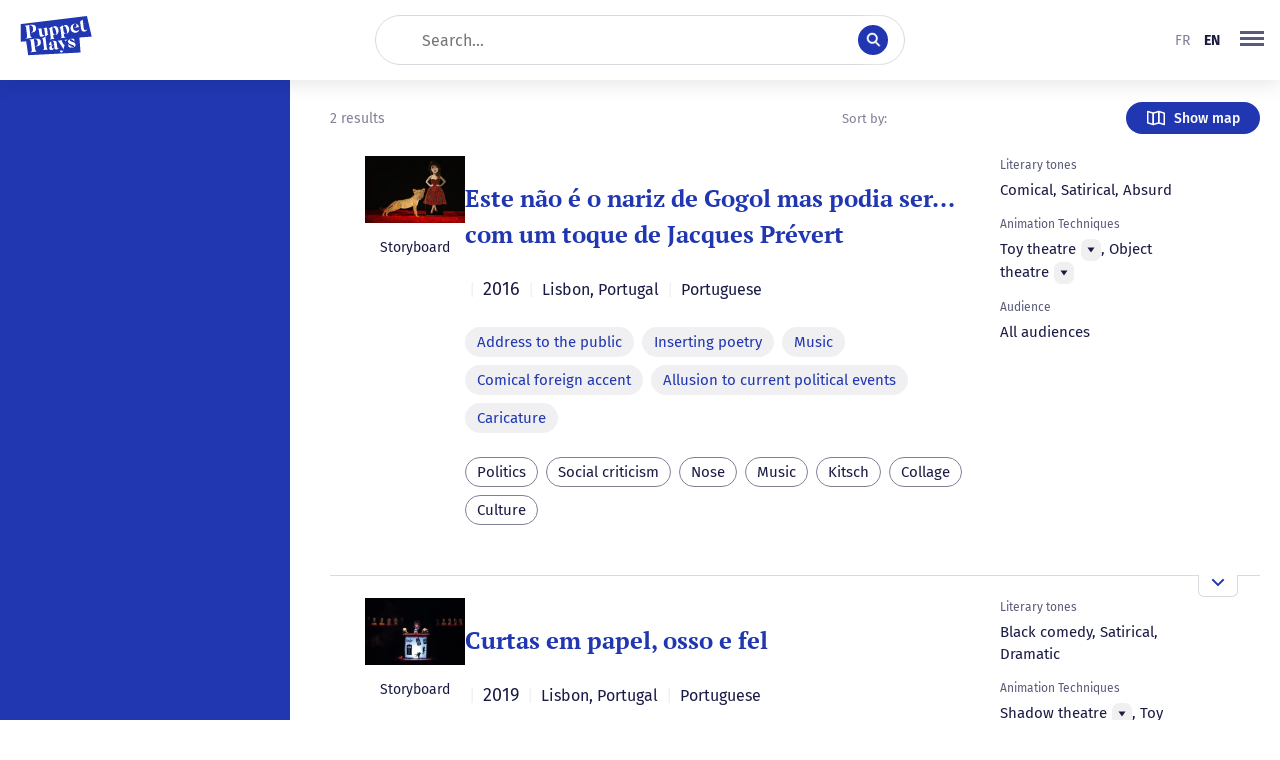

--- FILE ---
content_type: text/html; charset=utf-8
request_url: https://puppetplays.eu/en/base-de-donnees?relatedToTags=285091
body_size: 13026
content:
<!DOCTYPE html><html lang="en"><head><meta charSet="utf-8" data-next-head=""/><meta name="viewport" content="width=device-width" data-next-head=""/><meta name="viewport" content="width=device-width, initial-scale=1.0, maximum-scale=5.0"/><link rel="apple-touch-icon" sizes="180x180" href="/apple-touch-icon.png?v=0.8" data-next-head=""/><link rel="icon" type="image/png" sizes="32x32" href="/favicon-32x32.png?v=0.8" data-next-head=""/><link rel="icon" type="image/png" sizes="16x16" href="/favicon-16x16.png?v=0.8" data-next-head=""/><link rel="manifest" href="/site.webmanifest?v=0.8" data-next-head=""/><link rel="mask-icon" href="/safari-pinned-tab.svg?v=0.8" color="#2037b1" data-next-head=""/><link rel="shortcut icon" href="/favicon.ico?v=0.8" data-next-head=""/><meta name="apple-mobile-web-app-title" content="Puppetplays" data-next-head=""/><meta name="application-name" content="Puppetplays" data-next-head=""/><meta name="msapplication-TileColor" content="#2037b1" data-next-head=""/><meta name="theme-color" content="#2037b1" data-next-head=""/><title data-next-head="">Database | Puppetplays</title><meta name="description" content="Works for puppets and marionettes – List of puppet plays in Western Europe – Texts and descriptions of puppet plays – ERC project PuppetPlays" data-next-head=""/><link rel="preload" href="/_next/static/css/6a4686896f07e29e.css" as="style"/><link rel="preload" href="/_next/static/css/07bf4f83c5b736df.css" as="style"/><link rel="stylesheet" href="/_next/static/css/6a4686896f07e29e.css" data-n-g=""/><link rel="stylesheet" href="/_next/static/css/07bf4f83c5b736df.css" data-n-p=""/><noscript data-n-css=""></noscript><script defer="" noModule="" src="/_next/static/chunks/polyfills-42372ed130431b0a.js"></script><script src="/_next/static/chunks/webpack-9cbd8efcc1a9b875.js" defer=""></script><script src="/_next/static/chunks/framework-1548034a53843b9f.js" defer=""></script><script src="/_next/static/chunks/main-86468849f8ffcb88.js" defer=""></script><script src="/_next/static/chunks/pages/_app-21e63025a58f6107.js" defer=""></script><script src="/_next/static/chunks/4460-8842fe7187657bc5.js" defer=""></script><script src="/_next/static/chunks/7774-67b10217bc0053d3.js" defer=""></script><script src="/_next/static/chunks/5025-93b97302c1303fcc.js" defer=""></script><script src="/_next/static/chunks/9195-9d8c552525ee6ca4.js" defer=""></script><script src="/_next/static/chunks/6520-a176d9e332ec1296.js" defer=""></script><script src="/_next/static/chunks/8820-0023f2d9d6133838.js" defer=""></script><script src="/_next/static/chunks/pages/base-de-donnees-72eb234c97efa9d2.js" defer=""></script><script src="/_next/static/jEQSQxkH4_bGD9fExqyLA/_buildManifest.js" defer=""></script><script src="/_next/static/jEQSQxkH4_bGD9fExqyLA/_ssgManifest.js" defer=""></script></head><body><link rel="preload" as="image" href="/icon-map.svg"/><link rel="preload" as="image" href="https://admin.puppetplays.eu/static/images/works/_200xAUTO_crop_center-center_none/gogol.jpg"/><link rel="preload" as="image" href="https://admin.puppetplays.eu/static/images/works/_200xAUTO_crop_center-center_none/curtas_foto.jpg"/><div id="__next"><div class="layout_container__RYcjt"><div class="layout_header__eMUjr"><header class="header_container__Yn4Db"><h1 class="header_logo__MXBZo"><a title="Back to home" href="/en"><svg fill="none" xmlns="http://www.w3.org/2000/svg" viewBox="0 0 71 40"><title>Puppetplays</title><path fill-rule="evenodd" clip-rule="evenodd" d="M66 0l4.7 20.6-12.1.9 1.1 15-51.6 2.7-2-13.9-5.3.4V8.1L66 0zm-4.2 3.6l-2.5 1.7.2 2.3-.8.1.2.1h.7l.5 4.4c.3 2.6 1.5 3.7 3.8 3.4 1.7-.2 2.4-1.5 2.4-3.2-.2 1-.7 1.7-1.5 1.8-1.2.1-1.7-.6-2-2.3l-.5-4.5 1.7-.2.2-.2-2 .3c0-1.3-.2-2.4-.3-3.6v-.1zm-30 8.6l-.1-1.7L28 13c.7-.3 1.2 0 1.4 1l.9 7.5c.2 1.4-.8 1.8-1.2 2l5.8-.8a2 2 0 01-1.2-.2c-.3-.2-.6-.6-.7-1.3l-.3-2.4c.8.2 1.6.3 2.3.2 1 0 1.7-.6 2.3-1.6.6-1 .9-2.1.7-3.3a5.2 5.2 0 00-1.3-3 3 3 0 00-2.6-1c-1.5.3-2.1 2-2.1 2 .2-.2.8-.9 1.5-.6.9.3 1.3 1.2 1.8 3.2.8 2.4.8 3.8 0 4.1-.6.3-1.3 0-1.9-.6-.6-.7-1-1.7-1.1-3l-.4-3.1zM5.2 22.6l.8-.3c.6-.3 1.2-1 1-2.4l-1-8.5c-.2-1.8-2-1.6-2.2-1.6h.6a159.4 159.4 0 005.3-.9c2.5-.3 4-.3 5.2.7.6.6 1 1.5 1 2.7.1 1.1-.1 2-.7 2.7-.5.5-1 .9-1.7 1.1-.7.3-1.7.5-3.2.5 1.1-.3 1.9-.8 2.2-1.3l.4-1v-2C12.5 10 11.2 9 9.6 9.3H9l1.2 10.3c.2.9.6 1.5 1 1.8l.7.3h.8l-7.6 1zm13 7.4c.6-.3 1.2-.7 1.7-1.2.5-.6.8-1.5.7-2.7 0-1.2-.4-2-1-2.6-1.2-1-2.7-1-5.3-.7l-2.8.4-2.5.4h-.6c.3 0 2-.1 2.2 1.6l1 8.5c.2 1.4-.4 2.1-1 2.5l-.7.2 7.6-1h-.9a2 2 0 01-.7-.3c-.4-.3-.8-.9-.9-1.8l-1.3-10.2h.7c1.6-.3 2.8.7 3.1 3.1.1.8.2 1.3 0 2 0 .4-.2.7-.4 1-.3.5-1 1-2.1 1.3 1.4 0 2.4-.3 3.1-.5zm1.2-10.6c0 .3.2.6.3.8.3.3.8.6 1.4.6.8 0 1.6-.3 2.2-.9.7-.5 1.1-1.1 1.4-1.7-.3.5-.7.8-1.3.9-.5 0-1 0-1.2-.3-.2-.2-.2-.5-.3-1l-.1-.3-.1-1-.2-1.2-.1-1-.3-2-4.2.6c.2 0 .6 0 1 .2s.7.8.8 1.5l.3 2.7v.2l.2 1v.1c0 .2 0 .5.2.8zM22 34.2H22h.1l6.4-.8h.1-.7a2 2 0 01-.6-.2c-.4-.2-.8-.8-.9-1.5L25 20.5l3.3-2.3h-.5c-.3 0-.4-.3-.5-.6l-.7-6-4.1.6h-.1c.5 0 1.5 0 1.7 1.5l.7 5.6.2 1.2-3.6 2.5c.2 0 1-.4 1.3 1.2l1 7.8c0 1.2-.5 1.8-1 2a2 2 0 01-.7.2zm12-2c.2 1 1.1 1.4 2.2 1.3 1.3-.2 2-1 2.1-2.5v.3c-.1.3-.4.8-.8.9-.5 0-.7-.5-.8-1.3l-.5-4c-.2-2.4-3.1-2.4-4.6-1.9-.8.2-1.7.7-2.4 1.7-.4.5-.5 1-.5 1.6 0 1 .8 1.3 1.4 1.2.7-.1 1.3-.6 1.2-1.4l-.2-.4-.4-.9c0-1.4.2-1.5.8-1.7 1.2-.3 1.7.5 2 2.3v1c-1.6.7-2.8 1.2-3.2 1.5-1.1.6-1.6 1.4-1.5 2.3 0 .5.3 1 .7 1.4.4.4 1 .6 1.8.5.8-.1 1.6-.8 2-1.2 0-.3.3-.6.5-1l.1-.1c-.5.6-1 .8-1.7.6-.5-.1-.8-.6-.9-1.3 0-.6 0-1 .4-1.4a6 6 0 011.9-1.1l.4 3.7zm11-6.5c0-.4.3-.8.5-1 .4-.6 1-1 1.6-1.2l-4 .5c.6 0 1 .1 1.4.4.3.3.5.7.4 1.2v.2l-1 3v.1l-.2.2-.4-.3-1.8-2.9c-1-1.4.8-1.8.8-1.8l-5.9.7h.4c.4 0 1.2.5 1.7 1.4l4.3 6.8-.3 1c-.2.7-.5 1-1 1l-.4-.4-.6-.3c-.6 0-1 .4-1 .9 0 .6.4 1.3 1 1.3.5 0 .9-.1 1.2-.4.3-.2.6-.7.8-1.5l.4-1.5 2-7.4zm-1.8-8.1c.9.2 1.6.3 2.3.2 1 0 1.8-.6 2.4-1.6.6-1 .8-2.1.6-3.3a5.2 5.2 0 00-1.3-3 3 3 0 00-2.5-1c-1.6.3-2.2 2-2.2 2 .3-.2.8-.8 1.6-.6.8.3 1.3 1.3 1.8 3.2.7 2.5.7 3.8 0 4.1-.7.3-1.3 0-2-.6-.6-.7-1-1.7-1.1-3l-.4-3.1-.2-1.7-3.6 2.6c.7-.3 1.2 0 1.3 1l1 7.6c.1 1.3-.8 1.7-1.2 1.8h-.1l5.9-.6a2 2 0 01-1.2-.3c-.3-.2-.7-.6-.8-1.3l-.3-2.4zM48 31c1.3.5 2.7.7 4 .5 2.5-.3 2.9-2 2.7-3.2 0-.6-.3-1-.8-1.4-.5-.4-1.3-.8-2.5-1.1-1.5-.5-2.4-1-2.5-1.8-.2-.4.2-.9.9-.9.6 0 1.3.3 2 .8.8.5 1.4 1.2 2 1.9l-.4-2.7c-.9-.4-1.8-.6-2.8-.4-1.2.1-2 .5-2.5 1-.6.7-.8 1.3-.7 2 0 1.3 1.2 2.3 3.3 2.9 2.2.6 3 1.5 2.7 2.2 0 .2-.4.3-1 .2-.7 0-1.3-.3-2-.7-1.2-.7-2.1-1.5-2.9-2.5L48 31zm6.8-14.3c1.1 0 2-.5 2.7-1.2.6-.7.9-1.6.9-2.6-.2 1-1.1 1.7-2.5 2-2 .2-3.3-1-3.6-3l5.7-.7c0-1-.4-2-1.1-2.5a3.8 3.8 0 00-4-.7l-1.5.7c-1.2 1-1.7 2.4-1.5 4.2.2 1.2.7 2.2 1.6 3 .8.6 2 1 3.3.8zm.9-7.6c.1.6 0 1.1-.3 1.5-.4.4-.8.7-1.4.9l-1.7.3V10c.2-.7.5-1.2 1-1.6.5-.5 1-.7 1.6-.5.4.1.7.5.8 1.2z"></path></svg></a></h1><div class="header_content__guCfK"><div class="searchBar_container__N8yXO"><input placeholder="Search..." type="text" name="search" value=""/><div class="searchBar_submitButton__cRuq7"><svg viewBox="0 0 16 16" fill="none" xmlns="http://www.w3.org/2000/svg"><path fill-rule="evenodd" clip-rule="evenodd" d="M11.2812 9.72982C12.0796 8.80455 12.5624 7.59927 12.5624 6.28122C12.5624 3.36448 10.198 1 7.28122 1C4.36448 1 2 3.36448 2 6.28122C2 9.19796 4.36448 11.5624 7.28122 11.5624C8.37142 11.5624 9.38447 11.2321 10.2257 10.6661L13.9708 14.4111L14.9666 13.4153L11.2812 9.72982ZM11.1541 6.28122C11.1541 8.42016 9.42016 10.1541 7.28122 10.1541C5.14228 10.1541 3.40833 8.42016 3.40833 6.28122C3.40833 4.14228 5.14228 2.40833 7.28122 2.40833C9.42016 2.40833 11.1541 4.14228 11.1541 6.28122Z" fill="white" stroke="white" stroke-width="0.5"></path></svg></div></div></div><div class="header_languageSelector__pgK9B"><ul class="languageSelector_container__SLJ3T false"><li class=""><a href="/base-de-donnees?relatedToTags=285091#">fr</a></li><li class="is-current"><a href="/en/base-de-donnees?relatedToTags=285091#">en</a></li></ul></div><nav class="mainNav_nav__bJkdK "><div class="dropdownMenu_container__nKfqc"><button tabindex="0" role="button" aria-haspopup="true" aria-expanded="false" class="mainNav_navButton__ntqSM" aria-label="menu"><svg focusable="false" viewBox="0 0 40 40" xmlns="http://www.w3.org/2000/svg"><line x1="8" y1="12.5" x2="32" y2="12.5" stroke-width="3"></line><line x1="8" y1="18.5" x2="32" y2="18.5" stroke-width="3"></line><line x1="8" y1="24.5" x2="32" y2="24.5" stroke-width="3"></line></svg></button></div></nav></header></div><div class="layout_content__Y42sb"><aside class="layout_aside__OmWW6"><!--$--><div style="height:100%;width:290px;background-color:var(--color-brand)"></div><!--/$--></aside><main class="layout_main__d1Yew"><div class="Database_worksHeader__YWXbW"><div class="Database_worksHeaderPageCount__2ITQL">2 results</div><div class="Database_worksHeaderRight__xTKM_"><div class="Database_sortMenu__mLl3L"><div><label id="aria-label-of-orderBy" for="select-input-of-orderBy" class="filterLabel_container__hES4p">Sort by:</label><div class="filter-select-placeholder"></div></div></div><button class="button_button__8MxK7" type="button" data-inverse="true"><span class="button_icon__yBCDU"><img src="/icon-map.svg" alt=""/></span><span>Show map</span></button></div></div><div class="Database_works__sUdMh"><div class="Database_worksScroll__4tfZp"><article class="workSummary_container__UUx_h "><div class="workSummary_media__mNca5"><div class="coverImage_container__QOeVi"><img src="https://admin.puppetplays.eu/static/images/works/_200xAUTO_crop_center-center_none/gogol.jpg"/></div><p>Storyboard</p></div><div class="workSummary_body__K85gx"><header><h1 class="workHeader_title__LlVvC"><a href="/en/oeuvres/283425/este-n%C3%A3o-%C3%A9-o-nariz-de-gogol-mas-podia-ser-com-um-toque-de-jacques-pr%C3%A9vert"><p>Este não é o nariz de Gogol mas podia ser... com um toque de Jacques Prévert</p></a></h1><div class="workHeader_authors__oJvT8" data-testid="work-header-authors"><span class="pipe-separator"> | </span><span class="workHeader_date__oI2tk">2016</span><span class="pipe-separator"> | </span><span class="workHeader_place__zKxkB"><span>Lisbon</span><span>, <!-- -->Portugal</span></span><span class="pipe-separator"> | </span><span class="workHeader_language__5_L5Z">Portuguese</span></div></header><section><ul class="keywords_container__QfGki" data-fill="true"><li class="keywords_tag__NvLC3"><a href="/en/base-de-donnees?theatricalTechniques=2655">Address to the public</a></li><li class="keywords_tag__NvLC3"><a href="/en/base-de-donnees?theatricalTechniques=13947">Inserting poetry</a></li><li class="keywords_tag__NvLC3"><a href="/en/base-de-donnees?theatricalTechniques=13982">Music</a></li><li class="keywords_tag__NvLC3"><a href="/en/base-de-donnees?theatricalTechniques=1222">Comical foreign accent</a></li><li class="keywords_tag__NvLC3"><a href="/en/base-de-donnees?theatricalTechniques=35437">Allusion to current political events</a></li><li class="keywords_tag__NvLC3"><a href="/en/base-de-donnees?theatricalTechniques=6209">Caricature</a></li></ul><ul class="keywords_container__QfGki"><li class="keywords_tag__NvLC3"><a href="/en/base-de-donnees?relatedToTags=1604">Politics</a></li><li class="keywords_tag__NvLC3"><a href="/en/base-de-donnees?relatedToTags=4376">Social criticism</a></li><li class="keywords_tag__NvLC3"><a href="/en/base-de-donnees?relatedToTags=17994">Nose</a></li><li class="keywords_tag__NvLC3"><a href="/en/base-de-donnees?relatedToTags=4299">Music</a></li><li class="keywords_tag__NvLC3"><a href="/en/base-de-donnees?relatedToTags=285090">Kitsch</a></li><li class="keywords_tag__NvLC3"><a href="/en/base-de-donnees?relatedToTags=285091">Collage</a></li><li class="keywords_tag__NvLC3"><a href="/en/base-de-donnees?relatedToTags=36670">Culture</a></li></ul></section></div><section class="workSummary_extra__o2Pmd"><div class="info_container__T8IVG" data-fill="false"><div class="info_label__qBqtx">Literary tones</div><div class="info_content__HC3Vz">Comical, Satirical, Absurd</div></div><div class="info_container__T8IVG" data-fill="false"><div class="info_label__qBqtx">Animation Techniques</div><div class="info_content__HC3Vz"><span><span>Toy theatre</span><div class="noteDropdownMenu_container__lBCmj"><button class="noteDropdownMenu_button__jD3ex" aria-label="Menu"><svg focusable="false" viewBox="0 0 8 8" xmlns="http://www.w3.org/2000/svg"><path d="M4 6.5L0.5 1.5L7.5 1.5L4 6.5Z"></path></svg></button></div></span>, <span><span>Object theatre</span><div class="noteDropdownMenu_container__lBCmj"><button class="noteDropdownMenu_button__jD3ex" aria-label="Menu"><svg focusable="false" viewBox="0 0 8 8" xmlns="http://www.w3.org/2000/svg"><path d="M4 6.5L0.5 1.5L7.5 1.5L4 6.5Z"></path></svg></button></div></span></div></div><div class="info_container__T8IVG" data-fill="false"><div class="info_label__qBqtx">Audience</div><div class="info_content__HC3Vz">All audiences</div></div></section><button type="button" class="workSummary_expandButton__vRLg4" aria-label="Open the overview"><svg focusable="false" width="16" height="16" viewBox="0 0 16 16" fill="none" xmlns="http://www.w3.org/2000/svg"><path d="M3 6L8 11L13 6" stroke-width="2" stroke-linecap="square"></path></svg></button></article><article class="workSummary_container__UUx_h "><div class="workSummary_media__mNca5"><div class="coverImage_container__QOeVi"><img src="https://admin.puppetplays.eu/static/images/works/_200xAUTO_crop_center-center_none/curtas_foto.jpg"/></div><p>Storyboard</p></div><div class="workSummary_body__K85gx"><header><h1 class="workHeader_title__LlVvC"><a href="/en/oeuvres/285254/curtas-em-papel-osso-e-fel"><p>Curtas em papel, osso e fel</p></a></h1><div class="workHeader_authors__oJvT8" data-testid="work-header-authors"><span class="pipe-separator"> | </span><span class="workHeader_date__oI2tk">2019</span><span class="pipe-separator"> | </span><span class="workHeader_place__zKxkB"><span>Lisbon</span><span>, <!-- -->Portugal</span></span><span class="pipe-separator"> | </span><span class="workHeader_language__5_L5Z">Portuguese</span></div></header><section><ul class="keywords_container__QfGki" data-fill="true"><li class="keywords_tag__NvLC3"><a href="/en/base-de-donnees?theatricalTechniques=2655">Address to the public</a></li><li class="keywords_tag__NvLC3"><a href="/en/base-de-donnees?theatricalTechniques=2252">Song</a></li><li class="keywords_tag__NvLC3"><a href="/en/base-de-donnees?theatricalTechniques=2814">Apparition of the puppeteer</a></li><li class="keywords_tag__NvLC3"><a href="/en/base-de-donnees?theatricalTechniques=12389">Change of voice</a></li><li class="keywords_tag__NvLC3"><a href="/en/base-de-donnees?theatricalTechniques=5251">Accumulation of events</a></li><li class="keywords_tag__NvLC3"><a href="/en/base-de-donnees?theatricalTechniques=11972">Narrator</a></li><li class="keywords_tag__NvLC3"><a href="/en/base-de-donnees?theatricalTechniques=13947">Inserting poetry</a></li><li class="keywords_tag__NvLC3"><a href="/en/base-de-donnees?theatricalTechniques=1900">Murder on stage</a></li></ul><ul class="keywords_container__QfGki"><li class="keywords_tag__NvLC3"><a href="/en/base-de-donnees?relatedToTags=1802">Death</a></li><li class="keywords_tag__NvLC3"><a href="/en/base-de-donnees?relatedToTags=5660">Assassination</a></li><li class="keywords_tag__NvLC3"><a href="/en/base-de-donnees?relatedToTags=15873">Humour</a></li><li class="keywords_tag__NvLC3"><a href="/en/base-de-donnees?relatedToTags=285091">Collage</a></li></ul></section></div><section class="workSummary_extra__o2Pmd"><div class="info_container__T8IVG" data-fill="false"><div class="info_label__qBqtx">Literary tones</div><div class="info_content__HC3Vz">Black comedy, Satirical, Dramatic</div></div><div class="info_container__T8IVG" data-fill="false"><div class="info_label__qBqtx">Animation Techniques</div><div class="info_content__HC3Vz"><span><span>Shadow theatre</span><div class="noteDropdownMenu_container__lBCmj"><button class="noteDropdownMenu_button__jD3ex" aria-label="Menu"><svg focusable="false" viewBox="0 0 8 8" xmlns="http://www.w3.org/2000/svg"><path d="M4 6.5L0.5 1.5L7.5 1.5L4 6.5Z"></path></svg></button></div></span>, <span><span>Toy theatre</span><div class="noteDropdownMenu_container__lBCmj"><button class="noteDropdownMenu_button__jD3ex" aria-label="Menu"><svg focusable="false" viewBox="0 0 8 8" xmlns="http://www.w3.org/2000/svg"><path d="M4 6.5L0.5 1.5L7.5 1.5L4 6.5Z"></path></svg></button></div></span>, <span><span>Tabletop Puppetry</span><div class="noteDropdownMenu_container__lBCmj"><button class="noteDropdownMenu_button__jD3ex" aria-label="Menu"><svg focusable="false" viewBox="0 0 8 8" xmlns="http://www.w3.org/2000/svg"><path d="M4 6.5L0.5 1.5L7.5 1.5L4 6.5Z"></path></svg></button></div></span></div></div><div class="info_container__T8IVG" data-fill="false"><div class="info_label__qBqtx">Audience</div><div class="info_content__HC3Vz">Adults</div></div></section><button type="button" class="workSummary_expandButton__vRLg4" aria-label="Open the overview"><svg focusable="false" width="16" height="16" viewBox="0 0 16 16" fill="none" xmlns="http://www.w3.org/2000/svg"><path d="M3 6L8 11L13 6" stroke-width="2" stroke-linecap="square"></path></svg></button></article></div></div></main></div></div></div><script id="__NEXT_DATA__" type="application/json">{"props":{"pageProps":{"_nextI18Next":{"initialI18nStore":{"en":{"common":{"meta":{"database":{"description":"Works for puppets and marionettes – List of puppet plays in Western Europe – Texts and descriptions of puppet plays – ERC project PuppetPlays"},"map":{"description":"Maps of puppet and marionette works – Plays for puppets and marionettes in Western Europe – ERC project PuppetPlays"},"authors":{"description":"Discover puppet theatre authors"},"animationTechniques":{"description":"techniques"},"discoveryPaths":{"description":"Explore our thematic discovery paths"}},"months":{"0":"January","1":"February","2":"March","3":"April","4":"May","5":"June","6":"July","7":"August","8":"September","9":"October","10":"November","11":"December","january":"January","february":"February","march":"March","april":"April","may":"May","june":"June","july":"July","august":"August","september":"September","october":"October","november":"November","december":"December"},"accessibility":"Accessibility","noData":"No data","navMenu":"menu","menu":"Menu","year":"Year","backToHome":"Back to home","database":"Database","map":"Map","tactPlatform":"TACT Platform","knowMore":"Learn more","contactUs":"To contact us","ourPartners":"Our partners","searchPlaceholder":"Search...","fr":"French","en":"English","it":"Italian","de":"German","close":"Close","closeNote":"Close the overview","expandNote":"Open the overview","writtenBy":"Contributor","translatedBy":"Translator","alias":"alias","language":"Language","languageWithColon":"Language:","languageWithColon_other":"Languages:","genre":"Genre","literaryTones":"Literary tones","animationTechniques":"Animation Techniques","animationTechnique":"Animation technique","keywords":"Keywords","theatricalTechniques":"Theatrical techniques","audience":"Audience","note":"Note","abstract":"Abstract","compositionDate":"Composition date","otherTitles":"Other titles","hypotexts":"Hypotexts","firstPerformance":"First performance","publications":"publications","publication":"Publication","publicationsAndTranslations":"Publications and translations","conservationPlace":"Conservation place","transcribers":"Transcribers","editors":"Editors","modernEdition":"Modern edition","onlineCopy":"Online copy","translations":"Translations","characters":"Characters","actsCount":"Acts count","pagesCount":"Page count","pagesCount_0":"Unknown page number","pagesCount_other":"{{count}} pages","license":"License","publicDomain":"Public domain","downloadNotice":"Download the notice","ids":"IDs","author":"Author","authors":"Authors","author(s)":"Author(s)","company":"Company","results":"Results","results_0":"No result","results_other":"{{count}} results","previous":"Previous","next":"Next","score":"Score","chronology":"Chronology","chronologyInverse":"Reverse chronology","title":"Title","filters":{"title":"Filters","eraseAll":"Clear all","close":"Close filters bar","open":"Open filters bar","orderBy":"Sort by:","compositionPlace":"Place","compositionPlacePlaceholder":"Country, city...","places":"Place","mainLanguage":"Language","mainLanguagePlaceholder":"French, German...","languages":"Language","period":"Period","periodRange":"Period","composeAfter":"composed after","composeBefore":"composed before","authors":"Author","authorsPlaceholder":"Author","literaryTones":"Literary tones","literaryTonesPlaceholder":"Comical, dramatic...","animationTechniques":"Animation techniques","animationTechniquesPlaceholder":"Hand puppet...","theatricalTechniques":"Theatrical techniques","theatricalTechniquesPlaceholder":"...","audience":"Audience","audiencePlaceholder":"Adult, Young public...","formats":"Format","formatsPlaceholder":"Audio, Touch typed...","relatedToTags":"Keywords","relatedToTagsPlaceholder":"Key-words","keywords":"Keywords","publicDomain":"Public domain","gender":"Gender","genderPlaceholder":"Gender","female":"Female","male":"Male","company":"Company","author":"Author","type":"Type","typePlaceholder":"Type","lowerBoundPeriod":"Start period","upperBoundPeriod":"End period","selectedPeriod":"Selected period","noOptions":"No options","filterByTag":"Filter by tag","tags":"Tags","sortBy":{"label":"Sort by","titleAsc":"Title (A-Z)","titleDesc":"Title (Z-A)","dateAsc":"Date (ascending)","dateDesc":"Date (descending)"},"category":"Category","language":"Language","century":"Century"},"imageCopyright":"Image copyright","works":"Works","openNote":"Open note","readNote":"Read note","launchSearch":"Launch search","readBiography":"Read the biography","comingSoon":"Coming soon","contentNotAvailable":"Content not available","noResultsFound":"No results found for your search criteria. Try adjusting your filters or search terms.","noImageAvailable":"No images available for this item.","noVideoAvailable":"No videos available for this item.","noAudioAvailable":"No audio recordings available for this item.","noWorksForAuthor":"No works for this author","noWorksForTechnique":"No works for this technique","animationTechniquesNotAvailable":"Animation techniques not available","authorsSectionComingSoon":"Authors section coming soon","showMap":"Show map","showList":"Show list","presentation":"Presentation","medias":"Media","mediaKinds":{"image":"Image","video":"Video","audio":"Audio","text":"Text"},"permalink":"Permalink","permalinkCopy":"Copy permalink","document":"Document","flatplan":"Flatplan","discoveryPaths":"Discovery paths","loading":"Loading...","mapLoadingMessage":"Loading map...","error":{"title":"Error","loadingData":"Error loading data","dataNotFound":"Data not found","noResultsFound":"No results found","notFound":"Not found"},"readMore":"Read more","home":"Home","about":"About","contact":"Contact","date":"Date","description":"Description","seeMore":"See more","seeLess":"See less","titleUnavailable":"Title unavailable","descriptionUnavailable":"Description unavailable","titleUnknown":"Title Unknown","dateLabel":"Date","durationLabel":"Duration","authorLabel":"Author","all":"All","previousPage":"Previous page","nextPage":"Next page","page":"Page {{page}}","image":"Image","privacy":"Privacy Policy","yes":"Yes","no":"No","retry":"Retry","clearAll":"Clear all","results_plural":"{{count}} results","anthology":"Anthology","errors":{"network":"Network connection error","validation":"Invalid data","api":"API error","timeout":"Request timeout","permission":"Access denied","unknown":"Unknown error"},"educationalResources":{"title":"Educational resources","metaDescription":"Discover our educational resources on puppet theatre - Educational materials and teaching guides","pageDescription":"This section offers educational resources developed as part of the PuppetPlays project. You will find educational materials, activity guides and content adapted for teaching puppet theatre.","sidebarTitle":"Explore resources","noResourcesFound":"No resources found","resourceNotFound":"Resource not found","resourceNotFoundDescription":"The requested resource could not be found.","backToResources":"Back to resources","exploreIntro":"Explore our educational resources on puppet theatre.","oneResource":"1 resource","resourceCount":"{{count}} resources","loadingResources":"Loading resources...","sidebar":{"allResources":"All resources","byCategory":"By category","byKeyword":"By keyword"}},"collections":"Collections","errorLoading":"Error loading","notFound":"Not found","projectNotFound":"Project not found","sortBy":{"titleAsc":"Title (A-Z)","titleDesc":"Title (Z-A)","dateAsc":"Date (oldest)","dateDesc":"Date (newest)","label":"Sort by"},"century":"Century","work":"Work","video":"Video","navigationHelp":"Navigation Help","technicalDocumentation":{"title":"Technical Documentation","metaDescription":"Technical documentation and resources for the PuppetPlays project","pageDescription":"This section brings together technical documentation, guides and resources to understand and use the PuppetPlays project tools.","sidebarTitle":"Explore documentation","allDocumentation":"All documentation","uncategorized":"Uncategorized","download":"Download","downloadDocument":"Download document","noDocumentationFound":"No documentation found","documentNotFound":"Document not found","documentNotFoundDescription":"The requested document could not be found.","backToDocumentation":"Back to documentation","backToList":"Back to documentation","relatedDocuments":"Related documents","exploreIntro":"Explore our technical documentation to learn more about the project.","noContent":"No content available","author":"Author","date":"Date","version":"Version","category":"Category","noPrevious":"No previous document","noNext":"No next document"},"marionnettes":"puppets","marionnette":"puppet","théâtre":"theatre","répertoires":"repertoires","dramaturgie":"dramaturgy","chargement":"loading","téléchargement":"downloading","suivant":"next","précédent":"previous","fermer":"close","ouvrir":"open","voir":"view","afficher":"show","filtrer":"filter","trier":"sort","rechercher":"search","erreur":"error"}},"fr":{"common":{"meta":{"database":{"description":"Les œuvres de théâtre de marionnettes – Liste des pièces pour marionnettes en Europe de l'Ouest – Textes pour marionnettes - Projet ERC PuppetPlays"},"map":{"description":"Carte des œuvres de théâtre de marionnettes – Pièces pour marionnettes en Europe de l'Ouest – Projet ERC PuppetPlays"},"authors":{"description":"Découvrez les auteurs du théâtre de marionnettes"},"animationTechniques":{"description":"Explorez les différentes techniques d'animation utilisées dans le théâtre de marionnettes"},"discoveryPaths":{"description":"Explorez nos parcours de découverte thématiques"}},"months":{"0":"Janvier","1":"Février","2":"Mars","3":"Avril","4":"Mai","5":"Juin","6":"Juillet","7":"Août","8":"Septembre","9":"Octobre","10":"Novembre","11":"Décembre","january":"Janvier","february":"Février","march":"Mars","april":"Avril","may":"Mai","june":"Juin","july":"Juillet","august":"Août","september":"Septembre","october":"Octobre","november":"Novembre","december":"Décembre"},"accessibility":"Accessibilité","noData":"Aucune donnée","collections":"Collections","navMenu":"Menu de navigation","menu":"Menu","year":"Année","backToHome":"Retour à l'accueil","database":"Base de données","map":"Carte","tactPlatform":"Plateforme TACT","knowMore":"En savoir +","contactUs":"Pour nous contacter","ourPartners":"Nos partenaires","searchPlaceholder":"Rechercher...","fr":"Français","en":"Anglais","it":"Italien","de":"Allemand","close":"Fermer","closeNote":"Refermer l'aperçu'","expandNote":"Ouvrir l'aperçu","writtenBy":"Contributeur","translatedBy":"Traduit par","alias":"alias","language":"Langue","languageWithColon":"Langue :","languageWithColon_other":"Langues :","genre":"Genre","literaryTones":"Tonalités littéraires","animationTechniques":"Techniques d'animation","animationTechnique":"Technique d'animation","keywords":"Mots-clés","theatricalTechniques":"Techniques théâtrales","audience":"Public","note":"Note","abstract":"Résumé","compositionDate":"Date de composition","otherTitles":"Autres titres","hypotexts":"Hypotextes","firstPerformance":"Première représentation","publications":"Publications","publication":"Publication","publicationsAndTranslations":"Publications et traductions","conservationPlace":"Lieu de conservation","transcribers":"Transcripteurs","editors":"Éditeurs","modernEdition":"Édition moderne","onlineCopy":"Copie en ligne","translations":"Traductions","characters":"Personnages","actsCount":"Nombre d'actes","pagesCount":"Nombre de pages","pagesCount_0":"Nombre de page inconnue","pagesCount_other":"{{count}} pages","license":"Licence","publicDomain":"Domaine public","downloadNotice":"Télécharger la présentation","ids":"Identifiants","author":"Auteur","authors":"Auteurs","author(s)":"Auteur(s)","company":"Compagnie","results":"Résultats","results_0":"Aucun résultat","results_other":"{{count}} résultats","previous":"Précédent","next":"Suivant","score":"Score","chronology":"Chronologie","chronologyInverse":"Chronologie inverse","title":"Titre","filters":{"title":"Filtres","eraseAll":"Effacer tout","close":"Fermer la barre de filtres","open":"Ouvrir la barre de filtres","orderBy":"Trier par :","compositionPlace":"Lieu","compositionPlacePlaceholder":"Pays, ville...","places":"Lieu","mainLanguage":"Langue","mainLanguagePlaceholder":"Français, Allemand...","languages":"Langue","period":"Période","periodRange":"Période","composeAfter":"écrit après","composeBefore":"écrit avant","authors":"Auteur","authorsPlaceholder":"Auteur","literaryTones":"Registres littéraires","literaryTonesPlaceholder":"Comique, dramatique...","animationTechniques":"Techniques d'animation","animationTechniquesPlaceholder":"Marionnette à gaine...","theatricalTechniques":"Procédés théâtraux","theatricalTechniquesPlaceholder":"...","audience":"Public visé","audiencePlaceholder":"Adulte, Jeune public...","formats":"Format","formatsPlaceholder":"Audio, Dactylographie...","relatedToTags":"Mots-clé","relatedToTagsPlaceholder":"Mots-clés","keywords":"Mots-clés","publicDomain":"Domaine public","gender":"Sexe","genderPlaceholder":"Genre","female":"Femme","male":"Homme","company":"Compagnie","author":"Auteur","type":"Type","typePlaceholder":"Type","lowerBoundPeriod":"Période début","upperBoundPeriod":"Période fin","selectedPeriod":"Période sélectionnée","noOptions":"Aucune option","filterByTag":"Filtrer par mot-clé","tags":"Tags","sortBy":{"label":"Trier par","titleAsc":"Titre (A-Z)","titleDesc":"Titre (Z-A)","dateAsc":"Date (croissant)","dateDesc":"Date (décroissant)"},"category":"Catégorie","language":"Langue","century":"Siècle"},"imageCopyright":"Droits d'image","works":"Œuvres","openNote":"Ouvrir la note","readNote":"Lire la note","launchSearch":"Lancer la recherche","readBiography":"Lire la biographie","comingSoon":"Bientôt disponible","contentNotAvailable":"Contenu non disponible","animationTechniquesNotAvailable":"Techniques d'animation non disponibles","authorsSectionComingSoon":"Section auteurs bientôt disponible","showMap":"Afficher la carte","showList":"Afficher la liste","presentation":"Présentation","medias":"Médias","mediaKinds":{"image":"Image","video":"Vidéo","audio":"Audio","text":"Texte"},"permalink":"Permalien","permalinkCopy":"Copier le permalien","document":"Document","flatplan":"Plan","discoveryPaths":"Parcours de découverte","loading":"Chargement...","mapLoadingMessage":"Chargement de la carte...","error":{"title":"Erreur","loadingData":"Erreur lors du chargement des données","dataNotFound":"Données non trouvées","noResultsFound":"Aucun résultat trouvé","notFound":"Non trouvé"},"readMore":"En savoir plus","home":"Accueil","about":"À propos","contact":"Contact","date":"Date","description":"Description","seeMore":"Voir plus","seeLess":"Voir moins","titleUnavailable":"Titre non disponible","descriptionUnavailable":"Description non disponible","titleUnknown":"Titre Inconnu","dateLabel":"Date","durationLabel":"Durée","authorLabel":"Auteur","all":"Tous","previousPage":"Page précédente","nextPage":"Page suivante","page":"Page {{page}}","image":"Image","privacy":"Politique de confidentialité","yes":"Oui","no":"Non","retry":"Réessayer","clearAll":"Tout effacer","results_plural":"{{count}} résultats","anthology":"Anthologie","errors":{"network":"Erreur de connexion réseau","validation":"Données invalides","api":"Erreur de l'API","timeout":"Délai d'attente dépassé","permission":"Accès refusé","unknown":"Erreur inconnue"},"educationalResources":{"title":"Ressources pédagogiques","metaDescription":"Découvrez nos ressources pédagogiques sur le théâtre de marionnettes - Matériel éducatif et guides pédagogiques","pageDescription":"Cette section propose des ressources pédagogiques développées dans le cadre du projet PuppetPlays. Vous y trouverez des matériaux éducatifs, des guides d'activités et des contenus adaptés pour l'enseignement du théâtre de marionnettes.","sidebarTitle":"Explorer les ressources","noResourcesFound":"Aucune ressource trouvée","resourceNotFound":"Ressource non trouvée","resourceNotFoundDescription":"La ressource demandée n'a pas pu être trouvée.","backToResources":"Retour aux ressources","exploreIntro":"Explorez nos ressources pédagogiques sur le théâtre de marionnettes.","oneResource":"1 ressource","resourceCount":"{{count}} ressources","loadingResources":"Chargement des ressources...","sidebar":{"allResources":"Toutes les ressources","byCategory":"Par catégorie","byKeyword":"Par mot-clé"}},"errorLoading":"Erreur lors du chargement","notFound":"Non trouvé","projectNotFound":"Projet non trouvé","sortBy":{"titleAsc":"Titre (A-Z)","titleDesc":"Titre (Z-A)","dateAsc":"Date (ancienne)","dateDesc":"Date (récente)","label":"Trier par"},"century":"Siècle","work":"Œuvre","video":"Vidéo","noWorksForAuthor":"Aucune œuvre pour cet auteur","noWorksForTechnique":"Aucune œuvre pour cette technique","navigationHelp":"Aide à la navigation","technicalDocumentation":{"title":"Documentation technique","metaDescription":"Documentation technique et ressources pour le projet PuppetPlays","pageDescription":"Cette section rassemble la documentation technique, les guides et les ressources pour comprendre et utiliser les outils du projet PuppetPlays.","sidebarTitle":"Explorer la documentation","allDocumentation":"Toute la documentation","uncategorized":"Non catégorisé","download":"Télécharger","downloadDocument":"Télécharger le document","noDocumentationFound":"Aucune documentation trouvée","documentNotFound":"Document non trouvé","documentNotFoundDescription":"Le document demandé n'a pas pu être trouvé.","backToDocumentation":"Retour à la documentation","backToList":"Retour à la documentation","relatedDocuments":"Documents connexes","exploreIntro":"Explorez notre documentation technique pour en savoir plus sur le projet.","noContent":"Aucun contenu disponible","author":"Auteur","date":"Date","version":"Version","category":"Catégorie","noPrevious":"Pas de document précédent","noNext":"Pas de document suivant"},"noResultsFound":"No results found for your search criteria. Try adjusting your filters or search terms.","noImageAvailable":"No images available for this item.","noVideoAvailable":"No videos available for this item.","noAudioAvailable":"No audio recordings available for this item."}}},"initialLocale":"en","ns":["common"],"userConfig":null},"initialData":{"entries":[{"id":"283425","slug":"este-não-é-o-nariz-de-gogol-mas-podia-ser-com-um-toque-de-jacques-prévert","title":"Este não é o nariz de Gogol mas podia ser... com um toque de Jacques Prévert","translatedTitle":"This is not Gogol’s nose but it could be… in Jacques Prévert’s style","subtitle":null,"mainImage":[{"id":"285047","url":"https://admin.puppetplays.eu/static/images/works/_200xAUTO_crop_center-center_none/gogol.jpg","height":133,"width":200,"alt":null,"description":"\u003cp\u003e\u003cem\u003eEste não é o nariz de Gogol mas podia ser... com um toque de Jacques Prévert\u003c/em\u003e (Compagnie A Tarumba, 2016)\u003c/p\u003e","copyright":"Alípio Padilha"}],"theatricalTechniques":[{"id":"2655","title":"Address to the public"},{"id":"13947","title":"Inserting poetry"},{"id":"13982","title":"Music"},{"id":"1222","title":"Comical foreign accent"},{"id":"35437","title":"Allusion to current political events"},{"id":"6209","title":"Caricature"}],"keywords":[{"id":"1604","title":"Politics"},{"id":"4376","title":"Social criticism"},{"id":"17994","title":"Nose"},{"id":"4299","title":"Music"},{"id":"285090","title":"Kitsch"},{"id":"285091","title":"Collage"},{"id":"36670","title":"Culture"}],"firstAuthorTitle":"","authors":[],"mostRelevantDate":"2016","compositionMinDate":2015,"compositionPlace":[{"id":"1502","title":"Lisbon","typeHandle":"places","country":[{"title":"Portugal","latitude":40.0332629,"longitude":-7.8896263}],"latitude":38.7077507,"longitude":-9.1365919}],"mainLanguage":[{"title":"Portuguese"}],"note":"\u003cp\u003e\u003cem\u003eEste não é o nariz de Gogol mas podía ser… com um toque de Jacques Prévert\u003c/em\u003e (This is not Gogol’s nose but it could be… in Jacques Prévert’s style) is a collage show that satirizes the contemporary world, using articulated figures made of paper and actors on stage who address the audience. The show was first produced in 2016. It was then scheduled in 2017 at the World Puppet Theatre Festival in Charleville-Mézières, in the North-East of France.\u003c/p\u003e","mainTheme":"Two actors satirize the modern world","abstract":"\u003cp\u003eIn an atmosphere recreating the Soviet Union in the 1970s, two actors greet the audience in Russian. They are wearing blond wigs and handing out tickets made of tissues. An old record player, a table with an ancient television covered with a crocheted doily and small china dogs, among other objects, form a kitschy setting. \u003cbr /\u003e\u003cbr /\u003eThe paper figures show a nose coming off the face of author Nikolai Gogol and going into a bottle of port wine on the table, next to a turtle with Marine Le Pen’s face. Then Theresa May flies across space aboard a T-Rex. Vladimir Putin is turned into a zebra in Arnold Schwarzenegger’s body, with Sacha Baron Cohen’s legs (Borat). He will then appear in a two-headed heart alongside Donald Trump. Finally, Jacques Prévert’s and Luís de Camões’s lines are recited and accompanied by an unusual and varied soundtrack (Iggy Pop, Serge Gainsbourg, Juliette Gréco, Yves Montand).\u003c/p\u003e","otherTitles":null,"firstPerformanceDate":"12 December 2016","firstPerformancePlace":[{"id":"1502","title":"Lisbon","typeHandle":"places","country":[{"title":"Portugal","latitude":40.0332629,"longitude":-7.8896263}],"latitude":38.7077507,"longitude":-9.1365919}],"firstPerformanceComplementaryInformation":"\u003cp\u003eTeatro Municipal São Luís. Directed by Luís Vieira and Rute Ribeiro (Compagnie A Tarumba).\u003c/p\u003e","publication":null,"modernEdition":null,"onlineCopy":null,"literaryTones":[{"title":"Comical"},{"title":"Satirical"},{"title":"Absurd"}],"animationTechniques":[{"id":"260632","slug":"théâtre-de-papier","title":"Toy theatre"},{"id":"1898","slug":"objet-du-quotidien-manipulés","title":"Object theatre"}],"audience":[{"title":"All audiences"}],"textCharacters":[{"nameInText":"Luís","roles":[]},{"nameInText":"Beatriz","roles":[]},{"nameInText":"Nikolai Gogol","roles":[{"title":"Nikolai Gogol"},{"title":"Writer"}]},{"nameInText":"Ivan Yakovlevitch","roles":[{"title":"Barber"}]},{"nameInText":"Major Kovaliov","roles":[{"title":"Major"}]},{"nameInText":"Nariz","roles":[{"title":"Part of human body"}]},{"nameInText":"Esfinge de de Gizeh","roles":[{"title":"Sphinx"}]},{"nameInText":"Vladimir Putin","roles":[{"title":"Politician"},{"title":"Vladimir Putin"}]},{"nameInText":"Donald Trump","roles":[{"title":"Politician"},{"title":"Donald Trump"}]},{"nameInText":"Marine Le Pen","roles":[{"title":"Politician"},{"title":"Marine Le Pen"}]},{"nameInText":"Boris Johnson","roles":[{"title":"Politician"},{"title":"Boris Johnson"}]},{"nameInText":"Theresa May","roles":[{"title":"Politician"},{"title":"Theresa May"}]},{"nameInText":"Jacques Prévert","roles":[{"title":"Writer"},{"title":"Jacques Prévert"}]},{"nameInText":"Luís Vaz de Camões","roles":[{"title":"Writer"},{"title":"Luís Vaz de Camões"}]},{"nameInText":"Juliette Gréco","roles":[{"title":"Singer (female)"},{"title":"Juliette Gréco"}]},{"nameInText":"Yves Montand","roles":[{"title":"Singer"},{"title":"Yves Montand"}]},{"nameInText":"Serge Gainsbourg","roles":[{"title":"Singer"},{"title":"Serge Gainsbourg"}]},{"nameInText":"Iggy Pop","roles":[{"title":"Singer"},{"title":"Iggy Pop"}]},{"nameInText":"Cristiano Ronaldo","roles":[{"title":"Football player"},{"title":"Cristiano Ronaldo"}]},{"nameInText":"Barack Obama","roles":[{"title":"Politician"},{"title":"Barack Obama"}]},{"nameInText":"Grupo de narizes bailarinos de São Petersburgo","roles":[{"title":"Part of human body"},{"title":"Dancer"}]}],"actsCount":1,"pagesCount":null,"formats":[{"title":"Storyboard"}],"publicDomain":false,"additionalLicenseInformation":null},{"id":"285254","slug":"curtas-em-papel-osso-e-fel","title":"Curtas em papel, osso e fel","translatedTitle":"Short stories in paper, bone and bile","subtitle":null,"mainImage":[{"id":"285422","url":"https://admin.puppetplays.eu/static/images/works/_200xAUTO_crop_center-center_none/curtas_foto.jpg","height":133,"width":200,"alt":null,"description":"\u003cp\u003eCurtas em papel, osso e fel (Compagnie A Tarumba, 2019)\u003c/p\u003e","copyright":"Susana Neves"}],"theatricalTechniques":[{"id":"2655","title":"Address to the public"},{"id":"2252","title":"Song"},{"id":"2814","title":"Apparition of the puppeteer"},{"id":"12389","title":"Change of voice"},{"id":"5251","title":"Accumulation of events"},{"id":"11972","title":"Narrator"},{"id":"13947","title":"Inserting poetry"},{"id":"1900","title":"Murder on stage"}],"keywords":[{"id":"1802","title":"Death"},{"id":"5660","title":"Assassination"},{"id":"15873","title":"Humour"},{"id":"285091","title":"Collage"}],"firstAuthorTitle":"","authors":[],"mostRelevantDate":"2019","compositionMinDate":2019,"compositionPlace":[{"id":"1502","title":"Lisbon","typeHandle":"places","country":[{"title":"Portugal","latitude":40.0332629,"longitude":-7.8896263}],"latitude":38.7077507,"longitude":-9.1365919}],"mainLanguage":[{"title":"Portuguese"}],"note":"\u003cp\u003e\u003cem\u003eCurtas em papel, osso e fel \u003c/em\u003e(Short stories in paper, bones and bile) was written based on a collage of texts by three authors (Edward Gorey, Mário-Henrique Leiria and Max Aub) and songs by Nick Cave, Elvis Presley and Johnny Cash. The show uses some aspects of the universe behind Nick Cave’s \u003cem\u003eMurder Balades\u003c/em\u003e, and adds other murder stories found in songs, books, operas, as well as in news stories. Murderers are represented by heads made with paper and lit by a lamp, as inspired by ancient talking heads used by magicians, ventriloquists and automaton showmen.\u003c/p\u003e","mainTheme":"Two actors tell murder stories","abstract":"\u003cp\u003eTwo actors, first dressed up as gorillas, relate murders using a ventriloquist dummy and paper toys. The killers – represented by articulated heads – confess the reasons behind their crimes and reveal several details: the arms they used, the time it took for the victims to die, or the amount of blood they shed. They killed out of vengeance, passion, or even because of daily trivial conflicts. The killers’ heads often wear banners asking for forgiveness, and some crimes are told using shadow theatre. After reading each story, the actors stop to sing a nursery rhyme and play a clapping game. The show ends with a murder on stage.\u003c/p\u003e","otherTitles":null,"firstPerformanceDate":"17 October 2019","firstPerformancePlace":[{"id":"15620","title":"Porto","typeHandle":"places","country":[{"title":"Portugal","latitude":40.0332629,"longitude":-7.8896263}],"latitude":41.1494512,"longitude":-8.6107884}],"firstPerformanceComplementaryInformation":"\u003cp\u003eTeatro Municipal do Porto - Rivoli, Festival Internacional de Marionetas do Porto. Directed by Luís Vieira and Rute Ribeiro (Compagnie A Tarumba).\u003c/p\u003e","publication":null,"modernEdition":null,"onlineCopy":null,"literaryTones":[{"title":"Black comedy"},{"title":"Satirical"},{"title":"Dramatic"}],"animationTechniques":[{"id":"2440","slug":"théâtre-dombres","title":"Shadow theatre"},{"id":"260632","slug":"théâtre-de-papier","title":"Toy theatre"},{"id":"15549","slug":"marionnette-sur-table","title":"Tabletop Puppetry"}],"audience":[{"title":"Adults"}],"textCharacters":[{"nameInText":"Gorila 1","roles":[{"title":"Animal"}]},{"nameInText":"Gorila 2","roles":[{"title":"Animal"}]},{"nameInText":"R","roles":[]},{"nameInText":"L","roles":[]}],"actsCount":1,"pagesCount":null,"formats":[{"title":"Storyboard"}],"publicDomain":false,"additionalLicenseInformation":null}],"entryCount":2}},"__N_SSP":true},"page":"/base-de-donnees","query":{"relatedToTags":"285091"},"buildId":"jEQSQxkH4_bGD9fExqyLA","isFallback":false,"isExperimentalCompile":false,"gssp":true,"locale":"en","locales":["fr","en"],"defaultLocale":"fr","scriptLoader":[]}</script></body></html>

--- FILE ---
content_type: text/css; charset=UTF-8
request_url: https://puppetplays.eu/_next/static/css/6a4686896f07e29e.css
body_size: 1006
content:
@font-face{font-family:Fira Sans;font-display:swap;font-style:normal;font-weight:400;src:local(""),url(/fonts/fira-sans-v10-latin-regular.woff2) format("woff2"),url(/fonts/fira-sans-v10-latin-regular.woff) format("woff")}@font-face{font-family:Fira Sans;font-display:swap;font-style:italic;font-weight:400;src:local(""),url(/fonts/fira-sans-v10-latin-italic.woff2) format("woff2"),url(/fonts/fira-sans-v10-latin-italic.woff) format("woff")}@font-face{font-family:Fira Sans;font-display:swap;font-style:normal;font-weight:500;src:local(""),url(/fonts/fira-sans-v10-latin-500.woff2) format("woff2"),url(/fonts/fira-sans-v10-latin-500.woff) format("woff")}@font-face{font-family:Fira Sans;font-display:swap;font-style:italic;font-weight:500;src:local(""),url(/fonts/fira-sans-v10-latin-500italic.woff2) format("woff2"),url(/fonts/fira-sans-v10-latin-500italic.woff) format("woff")}@font-face{font-family:Fira Sans;font-display:swap;font-style:normal;font-weight:700;src:local(""),url(/fonts/fira-sans-v10-latin-700.woff2) format("woff2"),url(/fonts/fira-sans-v10-latin-700.woff) format("woff")}@font-face{font-family:Fira Sans;font-display:swap;font-style:italic;font-weight:700;src:local(""),url(/fonts/fira-sans-v10-latin-700italic.woff2) format("woff2"),url(/fonts/fira-sans-v10-latin-700italic.woff) format("woff")}@font-face{font-family:"PT Serif";font-display:swap;font-style:normal;font-weight:700;src:local(""),url(/fonts/pt-serif-v12-latin-700.woff2) format("woff2"),url(/fonts/pt-serif-v12-latin-700.woff) format("woff")}:root{--color-scale-7:#1a1b45;--color-scale-6:#595b78;--color-scale-5:#808097;--color-scale-4:#b3b3c1;--color-scale-3:#d9d9e0;--color-scale-2:#f0f0f3;--color-scale-1:#f7f7f9;--color-brand:#2037b1;--color-brand-light:#2d4df6;--color-bg-depth-1:var(--color-scale-1);--color-bg-depth-2:var(--color-scale-2);--color-bg-depth-3:var(--color-scale-4);--color-text:var(--color-scale-7);--color-text-subtle:var(--color-scale-6);--color-text-inactive:var(--color-scale-5);--color-border:var(--color-scale-3);--color-modal-overlay:rgba(0,0,0,0.6);--ff-sans:"Fira Sans",-apple-system,BlinkMacSystemFont,"Segoe UI",Roboto,Oxygen-Sans,Ubuntu,Cantarell,"Helvetica Neue",sans-serif;--ff-serif:"PT Serif","Georgia","Iowan Old Style","Times New Roman","Droid Serif","Source Serif Pro",serif;--z-index-dropdown:500;--z-index-tooltip:1000;--z-index-aside:1500;--z-index-works-list:2000;--z-index-header:3000;--z-index-modal:4000}body,html{padding:0;margin:0;font-family:var(--ff-sans);font-size:16px;line-height:1.5;color:var(--color-text)}body,body>#__next,html{height:100%}a{color:inherit;text-decoration:none}p>a{text-decoration:underline}p>a:hover{color:var(--color-brand-light)}*{box-sizing:border-box}.dash-separator,.pipe-separator{color:var(--color-bg-depth-2);margin:0 4px;font-size:16px;font-weight:400}.ol-map{margin:0;height:100%;width:100%}.ol-control{position:absolute;right:20px;top:20px}@media (min-width:860px){.ol-control{top:70px}}.ol-control button{display:block;font-size:16px;font-weight:500;font-family:var(--ff-sans);background-color:white;box-shadow:0 2px 8px rgba(0,0,0,.1);padding:0;width:30px;height:30px;border:0;border-radius:7px;color:var(--color-brand);margin-bottom:6px;cursor:pointer}.ol-control button:hover{color:var(--color-brand-light)}.ol-full-screen{top:.5em;right:.5em}

--- FILE ---
content_type: application/javascript; charset=UTF-8
request_url: https://puppetplays.eu/_next/static/chunks/pages/base-de-donnees-72eb234c97efa9d2.js
body_size: 7217
content:
(self.webpackChunk_N_E=self.webpackChunk_N_E||[]).push([[4826],{6934:(e,r,n)=>{"use strict";n.d(r,{A:()=>c});var s=n(37876),a=n(9198),t=n(24676),o=n(95062),l=n.n(o);function i(e){let{id:r,title:n}=e;return(0,s.jsxs)("span",{children:[(0,s.jsx)("span",{children:n}),(0,s.jsx)(t.A,{id:r,modalType:a.ZR.animationTechnique})]})}i.propTypes={id:l().string.isRequired,title:l().string.isRequired};let c=i},13426:(e,r,n)=>{"use strict";n.d(r,{A:()=>c});var s=n(37876),a=n(95062),t=n.n(a);n(14232);var o=n(21e3),l=n.n(o);let i=e=>{let{children:r,type:n="button",icon:a=null,inverse:t=!1,onClick:o}=e;return(0,s.jsxs)("button",{className:l().button,onClick:o,type:n,"data-inverse":t,children:[a&&(0,s.jsx)("span",{className:l().icon,children:a}),(0,s.jsx)("span",{className:l().label,children:r})]})};i.propTypes={children:t().node.isRequired,icon:t().node,onClick:t().func.isRequired,type:t().string,inverse:t().bool};let c=i},18816:(e,r,n)=>{"use strict";n.d(r,{A:()=>g});var s=n(37876),a=n(57753),t=n(74159),o=n(69213),l=n(19449),i=n(77166),c=n(95062),d=n.n(c),u=n(14232),m=n(96460),h=n.n(m);let p=e=>{let{title:r=null,subtitle:n=null,authors:c=[],mostRelevantDate:d=null,compositionPlace:m=[],mainLanguage:p=null,isCompact:g=!1}=e;return(0,s.jsxs)("header",{className:g?h().isCompact:null,children:[(0,s.jsx)("h1",{className:h().title,children:r}),n&&(0,s.jsx)("h2",{className:h().subtitle,children:n}),(0,s.jsxs)("div",{className:h().authors,"data-testid":"work-header-authors",children:[c&&c.length>0&&(0,s.jsx)("span",{children:(0,s.jsx)(t.A,{list:c,itemComponents:{persons:a.A,companies:o.A},showMenu:!g})}),d&&(0,s.jsxs)(u.Fragment,{children:[(0,s.jsx)("span",{className:"pipe-separator",children:" | "}),(0,s.jsx)("span",{className:h().date,children:d})]}),m&&m.length>0&&(0,s.jsxs)(u.Fragment,{children:[(0,s.jsx)("span",{className:"pipe-separator",children:" | "}),(0,s.jsx)("span",{className:h().place,children:(0,s.jsx)(l.A,{...m[0]})})]}),p&&p.length>0&&(0,s.jsxs)(u.Fragment,{children:[(0,s.jsx)("span",{className:"pipe-separator",children:" | "}),(0,s.jsx)("span",{className:h().language,children:(0,i.i1)(p)})]})]})]})};p.propTypes={title:d().node.isRequired,subtitle:d().string,authors:d().arrayOf(d().object),mostRelevantDate:d().string,compositionPlace:d().arrayOf(d().object),mainLanguage:d().arrayOf(d().object),isCompact:d().bool};let g=p},19449:(e,r,n)=>{"use strict";n.d(r,{A:()=>c});var s=n(37876),a=n(77166),t=n(95062),o=n.n(t),l=n(14232);let i=e=>{let{title:r=null,country:n=null}=e;return(0,s.jsxs)(l.Fragment,{children:[(0,s.jsx)("span",{children:r}),(0,a.kS)(n)&&n[0].title!==r&&(0,s.jsxs)("span",{children:[", ",n[0].title]})]})};i.propTypes={title:o().string.isRequired,country:o().arrayOf(o().object)};let c=i},21e3:e=>{e.exports={button:"button_button__8MxK7",icon:"button_icon__yBCDU"}},21066:(e,r,n)=>{"use strict";n.d(r,{A:()=>m});var s=n(37876),a=n(32938),t=n(31753),o=n(95062),l=n.n(o),i=n(14232),c=n(77706),d=n.n(c);function u(e){let{mainTheme:r=null,abstract:n=null}=e,{t:o}=(0,t.Bd)();return(0,s.jsx)(a.A,{label:o("common:abstract"),fill:!0,show:!!n,children:(0,s.jsxs)(i.Fragment,{children:[r&&(0,s.jsx)("h3",{className:d().title,children:r}),(0,s.jsx)("div",{dangerouslySetInnerHTML:{__html:n}})]})})}u.propTypes={mainTheme:l().string,abstract:l().string};let m=u},24662:e=>{e.exports={container:"filterLabel_container__hES4p"}},26920:e=>{e.exports={extraInfo:"firstPerformance_extraInfo__DyelL"}},27503:e=>{e.exports={container:"tooltip_container__X3kjJ"}},45497:(e,r,n)=>{"use strict";n.d(r,{A:()=>j});var s=n(37876),a=n(68950),t=n(44079),o=n.n(t),l=n(19809),i=n.n(l),c=n(57410),d=n.n(c),u=n(31753),m=n(95062),h=n.n(m),p=n(14232),g=n(98072);let x={container:(e,r)=>({...e,margin:"2px 0 8px",zIndex:10,opacity:r.isDisabled?.25:1}),control:(e,r)=>({...e,minHeight:32,borderColor:r.selectProps.inverse?"rgba(255, 255, 255, 0.3)":"rgba(0, 0, 0, 0.3)",backgroundColor:"transparent",color:r.selectProps.inverse?"white":"var(--color-text-subtle)",":hover":{borderColor:r.selectProps.inverse?"rgba(255, 255, 255, 0.5)":"rgba(0, 0, 0, 0.5)"},":focus":{borderColor:r.selectProps.inverse?"white":"var(--color-text-subtle)"}}),placeholder:(e,r)=>({...e,color:r.selectProps.inverse?"rgba(255, 255, 255, 0.3)":"rgba(0, 0, 0, 0.3)"}),input:(e,r)=>({...e,color:r.selectProps.inverse?"white":"rgba(0, 0, 0, 0.5)","& input":{color:r.selectProps.inverse?"white":"rgba(0, 0, 0, 0.5)"}}),valueContainer:(e,r)=>({...e,color:r.selectProps.inverse?"white":"rgba(0, 0, 0, 0.5)"}),dropdownIndicator:(e,r)=>({...e,padding:5,color:r.selectProps.inverse?"rgba(255, 255, 255, 0.8)":"rgba(0, 0, 0, 0.8)",":hover":{color:r.selectProps.inverse?"white":"var(--color-text-subtle)"}}),clearIndicator:(e,r)=>({...e,color:r.selectProps.inverse?"rgba(255, 255, 255, 0.8)":"rgba(0, 0, 0, 0.8)",":hover":{color:r.selectProps.inverse?"white":"var(--color-text-subtle)"}}),menu:e=>({...e,margin:"2px 0 0"}),menuList:e=>({...e,color:"var(--color-text)"}),option:e=>({...e,borderBottom:"1px solid var(--color-bg-depth-2)",fontSize:"15px"}),singleValue:(e,r)=>({...e,color:r.selectProps.inverse?"white":"rgba(0, 0, 0, 0.5)",padding:"0 3px 0 6px"}),multiValue:(e,r)=>({...e,color:r.selectProps.inverse?"white":"rgba(0, 0, 0, 0.5)",backgroundColor:r.selectProps.inverse?"rgba(255, 255, 255, 0.2)":"rgba(0, 0, 0, 0.2)",borderRadius:"12px",padding:"0 3px 0 6px"}),multiValueLabel:(e,r)=>({...e,color:r.selectProps.inverse?"white":"rgba(0, 0, 0, 0.5)",fontSize:"14px"}),multiValueRemove:(e,r)=>({...e,color:r.selectProps.inverse?"rgba(255, 255, 255, 0.8)":"rgba(0, 0, 0, 0.8)",cursor:"pointer",":hover":{color:r.selectProps.inverse?"white":"var(--color-text-subtle)",backgroundColor:"transparent"}})},b={IndicatorSeparator:null},_=e=>({...e,spacing:{...e.spacing,controlHeight:34},colors:{...e.colors,primary25:"var(--color-scale-1)",primary50:"var(--color-scale-4)",primary75:"var(--color-brand-light)",primary:"var(--color-brand)"}});function v(e){let{name:r,placeholder:n="",value:t=null,options:l=[],isMulti:c=!0,isClearable:m=!0,isSearchable:h=!0,onChange:v,onFocus:j=d(),inverse:y=!0,isDisabled:w=!1,label:f}=e,[k,C]=(0,p.useState)(!1),{t:T}=(0,u.Bd)();(0,p.useEffect)(()=>{C(!0)},[]);let N=(0,p.useCallback)(e=>{let{inputValue:r}=e;return r?T("common:filters.noOptions"):"…"},[T]);return(0,s.jsxs)("div",{children:[(0,s.jsx)(a.A,{id:"aria-label-of-".concat(r),htmlFor:"select-input-of-".concat(r),children:null!=f?f:T("common:filters.".concat(r))}),k?(0,s.jsx)(g.Ay,{"aria-labelledby":"aria-label-of-".concat(r),className:"filter-select",classNamePrefix:"select",theme:_,styles:x,instanceId:"select-id-".concat(r),inputId:"select-input-of-".concat(r),components:b,name:r,placeholder:n,getOptionLabel:o()("title"),getOptionValue:o()("id"),value:c&&i()(t)?[]:t,options:l,onChange:v,onFocus:j,isClearable:!c&&m,isSearchable:h,isMulti:c,inverse:y,isDisabled:w,noOptionsMessage:N}):(0,s.jsx)("div",{className:"filter-select-placeholder"})]})}v.propTypes={name:h().string.isRequired,placeholder:h().string,onChange:h().func.isRequired,onFocus:h().func,value:h().oneOfType([h().arrayOf(h().object),h().object]),options:h().arrayOf(h().object),isMulti:h().bool,isClearable:h().bool,isSearchable:h().bool,inverse:h().bool,isDisabled:h().bool,label:h().string};let j=v},45560:(e,r,n)=>{(window.__NEXT_P=window.__NEXT_P||[]).push(["/base-de-donnees",function(){return n(87670)}])},52279:e=>{e.exports={container:"workSummary_container__UUx_h",expandButton:"workSummary_expandButton__vRLg4",media:"workSummary_media__mNca5",body:"workSummary_body__K85gx",extra:"workSummary_extra__o2Pmd",onlineCopy:"workSummary_onlineCopy__DxwK_",translations:"workSummary_translations__vBB1L",permalink:"workSummary_permalink__4w_WB",permalinkHref:"workSummary_permalinkHref__1ks5_","container--full":"workSummary_container--full__ZJ4rV"}},54997:e=>{e.exports={container:"Database_container__0TH5h",worksHeader:"Database_worksHeader__YWXbW",worksHeaderRight:"Database_worksHeaderRight__xTKM_",worksHeaderPageCount:"Database_worksHeaderPageCount__2ITQL",works:"Database_works__sUdMh",worksScroll:"Database_worksScroll__4tfZp",map:"Database_map__392_4",sortMenu:"Database_sortMenu__mLl3L"}},55032:(e,r,n)=>{"use strict";n.d(r,{A:()=>h});var s=n(37876),a=n(19449),t=n(50381),o=n(77166),l=n(31753),i=n(95062),c=n.n(i),d=n(26920),u=n.n(d);function m(e){let{place:r=[],date:n=null,extraInfo:i=null}=e,{t:c}=(0,l.Bd)(),d=(0,o.kS)(r);return(0,s.jsxs)(t.A,{title:c("common:firstPerformance"),show:!!(d||n||i),children:[d&&(0,s.jsx)(a.A,{...r[0]}),d&&(n||i)&&", ",n&&n,n&&i&&" - ",i&&(0,s.jsx)("div",{className:u().extraInfo,dangerouslySetInnerHTML:{__html:i}})]})}m.propTypes={place:c().arrayOf(c().object),date:c().string,extraInfo:c().string};let h=m},65988:e=>{e.exports={container:"pagination_container__l6yn8"}},68950:(e,r,n)=>{"use strict";n.d(r,{A:()=>c});var s=n(37876),a=n(95062),t=n.n(a),o=n(24662),l=n.n(o);function i(e){let{id:r,htmlFor:n,children:a}=e;return(0,s.jsx)("label",{id:r,htmlFor:n,className:l().container,children:a})}i.propTypes={id:t().string.isRequired,htmlFor:t().string.isRequired,children:t().node.isRequired};let c=i},70846:(e,r,n)=>{"use strict";n.d(r,{Ay:()=>p,S$:()=>u,vw:()=>m});var s=n(37876),a=n(48230),t=n.n(a),o=n(95062),l=n.n(o),i=n(82852),c=n.n(i);function d(e){let{children:r}=e;return(0,s.jsx)("li",{className:c().keyword,children:r})}function u(e){let{id:r,children:n}=e;return(0,s.jsx)("li",{className:c().tag,children:(0,s.jsx)(t(),{href:"/base-de-donnees?theatricalTechniques=".concat(r),children:n})})}function m(e){let{id:r,children:n}=e;return(0,s.jsx)("li",{className:c().tag,children:(0,s.jsx)(t(),{href:"/base-de-donnees?relatedToTags=".concat(r),children:n})})}d.propTypes={children:l().node.isRequired},u.propTypes={id:l().string.isRequired,children:l().node.isRequired},m.propTypes={id:l().string.isRequired,children:l().node.isRequired};let h=e=>{let{keywords:r,component:n,fill:a}=e;return(0,s.jsx)("ul",{className:c().container,"data-fill":a,children:(r||[]).map(e=>{let{title:r,...a}=e;return(0,s.jsx)(n,{...a,children:r},r)})})};h.defaultProps={fill:!1,component:d},h.propTypes={keywords:l().arrayOf(l().object).isRequired,component:l().func,fill:l().bool};let p=h},77706:e=>{e.exports={title:"abstract_title__ptI3z"}},82351:(e,r,n)=>{"use strict";n.d(r,{A:()=>x});var s=n(37876),a=n(73184),t=n(95062),o=n.n(t);n(14232),n(46694);var l=n(27503),i=n.n(l),c=n(19809),d=n.n(c);function u(e){let{content:r=null,children:n,...t}=e;return(0,s.jsx)(a.Ay,{className:i().container,content:r,disabled:d()(r),theme:"default",...t,children:n})}u.propTypes={content:o().node,children:o().node.isRequired};var m=n(77166),h=n(95260),p=n.n(h);function g(e){let{image:r=[],year:n=null,hasPlaceholder:a=!0}=e,{url:t,alt:o,description:l,copyright:i}=(0,m.kS)(r)?r[0]:{};return(0,s.jsxs)("div",{className:p().container,children:[(0,m.kS)(r)&&(0,s.jsx)(u,{content:(l||i)&&(0,s.jsxs)("div",{className:p().caption,children:[l&&(0,s.jsx)("div",{dangerouslySetInnerHTML:{__html:l}}),i&&(0,s.jsxs)("div",{className:p().captionCopyright,children:["\xa9 ",i]})]}),placement:"left",children:(0,s.jsx)("img",{src:t,alt:o})}),a&&!(0,m.kS)(r)&&(!n||n<=1824)&&(0,s.jsx)("img",{src:"/work-script-thumbnail.svg",alt:"",width:"100",height:"134"}),a&&!(0,m.kS)(r)&&n>1824&&(0,s.jsx)("img",{src:"/work-thumbnail.svg",alt:"",width:"100",height:"134"})]})}g.propTypes={image:o().arrayOf(o().object),year:o().number,hasPlaceholder:o().bool};let x=g},82852:e=>{e.exports={container:"keywords_container__QfGki",keyword:"keywords_keyword__6tX2z",tag:"keywords_tag__NvLC3"}},87670:(e,r,n)=>{"use strict";n.r(r),n.d(r,{__N_SSP:()=>W,default:()=>J});var s=n(37876),a=n(13426),t=n(45497),o=n(58820),l=n(93301),i=n(92710),c=n(4917),d=n.n(c),u=n(31753),m=n(95062),h=n.n(m),p=n(14232),g=n(31661),x=n.n(g);let b=e=>{let{value:r="",onChange:n=null,onAfterChange:a=null}=e,{t}=(0,u.Bd)(),o=(0,p.useCallback)(d()(a,500,{leading:!1,trailing:!0}),[a]),l=(0,p.useCallback)(e=>{o(e.target.value),n(e.target.value)},[n,o]),i=(0,p.useCallback)(()=>{o(""),n("")},[n,o]);return(0,s.jsxs)("div",{className:x().container,children:[(0,s.jsx)("input",{name:"search",placeholder:t("common:searchPlaceholder"),type:"text",value:r,onChange:l}),r&&(0,s.jsx)("button",{type:"button",onClick:i,className:x().resetButton,children:(0,s.jsx)("svg",{viewBox:"0 0 8 8",xmlns:"http://www.w3.org/2000/svg",children:(0,s.jsx)("path",{d:"M2.23218 1.52502L1.52515 2.23218L3.29297 4L1.52515 5.76782L2.23218 6.47485L4 4.70703L5.76782 6.47485L6.47485 5.7677L4.70703 4L6.47485 2.2323L5.76782 1.52515L4 3.29297L2.23218 1.52502Z"})})}),(0,s.jsx)("div",{className:x().submitButton,children:(0,s.jsx)("svg",{viewBox:"0 0 16 16",fill:"none",xmlns:"http://www.w3.org/2000/svg",children:(0,s.jsx)("path",{fillRule:"evenodd",clipRule:"evenodd",d:"M11.2812 9.72982C12.0796 8.80455 12.5624 7.59927 12.5624 6.28122C12.5624 3.36448 10.198 1 7.28122 1C4.36448 1 2 3.36448 2 6.28122C2 9.19796 4.36448 11.5624 7.28122 11.5624C8.37142 11.5624 9.38447 11.2321 10.2257 10.6661L13.9708 14.4111L14.9666 13.4153L11.2812 9.72982ZM11.1541 6.28122C11.1541 8.42016 9.42016 10.1541 7.28122 10.1541C5.14228 10.1541 3.40833 8.42016 3.40833 6.28122C3.40833 4.14228 5.14228 2.40833 7.28122 2.40833C9.42016 2.40833 11.1541 4.14228 11.1541 6.28122Z",fill:"white",stroke:"white",strokeWidth:"0.5"})})})]})};b.propTypes={onChange:h().func.isRequired,onAfterChange:h().func.isRequired,value:h().string};var _=n(6934),v=n(74159),j=n(32938),y=n(70846),w=n(50381),f=n(77166),k=n(48230),C=n.n(k),T=n(21066),N=n(82351),A=n(55032),P=n(18816),S=n(52279),L=n.n(S);function q(e){let{id:r=null,slug:n=null,title:a=null,subtitle:t=null,translatedTitle:o=null,theatricalTechniques:l=[],mainImage:i=[],keywords:c=[],authors:d=[],mostRelevantDate:m=null,compositionMinDate:h=null,compositionPlace:g=[],mainLanguage:x=[],note:b=null,mainTheme:k=null,abstract:S=null,otherTitles:q=null,firstPerformancePlace:R=[],firstPerformanceDate:I=null,firstPerformanceComplementaryInformation:D=null,publication:H=null,modernEdition:M=null,onlineCopy:B=null,literaryTones:O=[],animationTechniques:F=[],audience:E=[],textCharacters:K=[],actsCount:U=null,pagesCount:V=null,formats:z=[],publicDomain:X=!1,additionalLicenseInformation:Z=null}=e,{t:W}=(0,u.Bd)(),[J,G]=(0,p.useState)(!1);return(0,s.jsxs)("article",{className:"".concat(L().container," ").concat(J?"is-expanded":""),children:[(0,s.jsxs)("div",{className:L().media,children:[(0,s.jsx)(N.A,{image:i,year:h}),(0,s.jsx)("p",{children:(0,s.jsx)(v.A,{list:z,listTransform:f.LK})}),V&&(0,s.jsx)("p",{children:W("common:pagesCount",{count:V})})]}),(0,s.jsxs)("div",{className:L().body,children:[(0,s.jsx)(P.A,{title:(0,s.jsx)(C(),{href:"/oeuvres/".concat(r,"/").concat(n),children:(0,s.jsx)("p",{children:a})}),subtitle:t,authors:d,mostRelevantDate:m,compositionPlace:g,translatedTitle:o,mainLanguage:x}),(0,s.jsxs)("section",{children:[(0,s.jsx)(y.Ay,{keywords:l,component:y.S$,fill:!0}),(0,s.jsx)(y.Ay,{keywords:c,component:y.vw})]}),J&&(0,s.jsxs)(p.Fragment,{children:[(0,s.jsxs)("section",{children:[(0,s.jsx)(j.A,{label:W("common:note"),show:!!b,children:(0,s.jsx)("div",{dangerouslySetInnerHTML:{__html:b}})}),(0,s.jsx)(T.A,{mainTheme:k,abstract:S})]}),(0,s.jsx)(w.A,{title:W("common:otherTitles"),show:!!q,children:q}),(0,s.jsx)(A.A,{place:R,date:I,extraInfo:D}),(0,s.jsxs)(w.A,{title:W("common:publications"),show:!!H||!!M||!!B,children:[(0,s.jsx)(j.A,{label:W("common:publication"),show:!!H,children:(0,s.jsx)("div",{dangerouslySetInnerHTML:{__html:H}})}),(0,s.jsx)(j.A,{label:W("common:modernEdition"),show:!!M,children:(0,s.jsx)("div",{dangerouslySetInnerHTML:{__html:M}})}),B&&(0,s.jsx)("div",{className:L().onlineCopy,children:(0,s.jsx)(C(),{href:B,target:"_blank",rel:"noopener noreferrer",children:W("common:onlineCopy")})})]})]})]}),(0,s.jsxs)("section",{className:L().extra,children:[(0,s.jsx)(j.A,{label:W("common:literaryTones"),show:(0,f.kS)(O),children:(0,s.jsx)(v.A,{list:O,listTransform:f.LK})}),(0,s.jsx)(j.A,{label:W("common:animationTechniques"),show:(0,f.kS)(F),children:(0,s.jsx)(v.A,{list:F,itemComponent:_.A,listTransform:f.LK})}),(0,s.jsx)(j.A,{label:W("common:audience"),show:(0,f.kS)(E),children:(0,f.i1)(E)}),J&&(0,s.jsxs)(p.Fragment,{children:[(0,s.jsx)(j.A,{label:W("common:characters"),show:(0,f.kS)(K),children:(0,s.jsx)(v.A,{list:K,listTransform:(0,f.UU)("nameInText")})}),(0,s.jsx)(j.A,{label:W("common:actsCount"),show:!!U,children:U}),(0,s.jsx)(j.A,{label:W("common:license"),show:X||!!Z,children:X?W("common:publicDomain"):Z})]})]}),(0,s.jsx)("button",{type:"button",className:L().expandButton,onClick:()=>G(!J),"aria-label":W("common:".concat(J?"closeNote":"expandNote")),children:(0,s.jsx)("svg",{focusable:"false",width:"16",height:"16",viewBox:"0 0 16 16",fill:"none",xmlns:"http://www.w3.org/2000/svg",children:(0,s.jsx)("path",{d:"M3 6L8 11L13 6",strokeWidth:"2",strokeLinecap:"square"})})})]})}q.propTypes={id:h().string.isRequired,slug:h().string.isRequired,title:h().string.isRequired,subtitle:h().string,mainImage:h().array,translatedTitle:h().string,theatricalTechniques:h().array,keywords:h().array,authors:h().array,mostRelevantDate:h().string,compositionMinDate:h().number,compositionPlace:h().array,mainLanguage:h().array,note:h().string,mainTheme:h().string,abstract:h().string,otherTitles:h().string,firstPerformancePlace:h().array,firstPerformanceDate:h().string,firstPerformanceComplementaryInformation:h().string,publication:h().string,modernEdition:h().string,onlineCopy:h().string,literaryTones:h().array,animationTechniques:h().array,audience:h().array,textCharacters:h().array,actsCount:h().number,pagesCount:h().number,formats:h().array,publicDomain:h().bool,additionalLicenseInformation:h().string};var R=n(36755),I=n(31052),D=n(41946),H=n.n(D),M=n(18847),B=n.n(M),O=n(77328),F=n.n(O),E=n(89099),K=n(54997),U=n.n(K);let V=B()(()=>Promise.all([n.e(3407),n.e(259),n.e(8776)]).then(n.bind(n,68776)),{loadableGenerated:{webpack:()=>[68776]},ssr:!1}),z=B()(()=>Promise.all([n.e(2171),n.e(8720),n.e(2910),n.e(7972)]).then(n.bind(n,7972)),{loadableGenerated:{webpack:()=>[7972]},ssr:!1,loading:()=>(0,s.jsx)("div",{style:{height:"100%",width:290,backgroundColor:"var(--color-brand)"}})}),X={list:"LIST",map:"MAP"};function Z(e){let{initialData:r}=e,{t:n}=(0,u.Bd)("common"),c=(0,E.useRouter)(),[d,m]=(0,p.useState)(!1),[h,g]=(0,p.useState)(()=>(0,I.rl)(c.query)),[x,_]=(0,p.useState)(r),[v,j]=(0,p.useState)(c.query.search),[y,w]=(0,p.useState)(c.query.page?parseInt(c.query.page,10)-1:0),k=[{id:"compositionMinDate",title:n("common:chronology")},{id:"compositionMinDate DESC",title:n("common:chronologyInverse")},{id:"score",title:n("common:score")},{id:"title",title:n("common:title")},{id:"firstAuthorTitle",title:n("common:author")}],C=(0,p.useRef)();(0,p.useEffect)(()=>{m(!0)},[]),(0,p.useEffect)(()=>{let e=h;c.query.view===h.view&&H()(c.query.relatedToTags,h.relatedToTags)&&H()(c.query.theatricalTechniques,h.theatricalTechniques)&&H()(c.query.animationTechniques,h.animationTechniques)&&H()(c.query.authors,h.authors)||g(e=(0,I.rl)(c.query)),(0,R.ff)((0,R.IP)(e),{variables:{locale:c.locale,offset:y*R.h3,limit:R.h3,search:(0,R.zJ)(v,c.locale),...(0,I.$D)(e)}}).then(e=>{_(e),C.current&&(C.current.scrollTop=0)})},[c.locale,c.query,C]);let T=(0,p.useCallback)(e=>{w(e.selected),c.push("base-de-donnees/?".concat((0,f._b)({search:v,page:e.selected+1,...h})),void 0,{shallow:!0})},[c,h,v]),N=(0,p.useCallback)((e,r)=>{let n,{name:s}=r;g(n="orderBy"===s?{...h,orderBy:e?e.id:void 0}:{...h,[s]:e}),w(0),c.push("base-de-donnees/?".concat((0,f._b)({search:v,page:1,...n})),void 0,{shallow:!0})},[c,h,v]),A=(0,p.useCallback)(e=>{j(e)},[j]),P=(0,p.useCallback)(e=>{w(0),c.push("base-de-donnees/?".concat((0,f._b)({search:e,page:1,...h})),void 0,{shallow:!0})},[c,h]),S=(0,p.useCallback)(()=>{w(0),g(h.view?{view:h.view}:{}),c.push("base-de-donnees/?".concat((0,f._b)({search:v,view:h.view,page:1})),void 0,{shallow:!0})},[c,v]),L=(0,p.useCallback)(()=>{w(0),g({...h,view:X.map}),c.push("base-de-donnees/?".concat((0,f._b)({...h,view:X.map,search:v,page:1})),void 0,{shallow:!0})},[c,h,v]),D=(0,p.useCallback)(()=>{w(0),g({...h,view:X.list}),c.push("base-de-donnees/?".concat((0,f._b)({...h,view:X.list,search:v,page:1})),void 0,{shallow:!0})},[c,h,v]);return(0,s.jsxs)(o.A,{header:(0,s.jsx)(b,{value:v,onChange:A,onAfterChange:P}),aside:(0,s.jsx)(p.Suspense,{fallback:"loading",children:(0,s.jsx)(z,{filters:h,onChange:N,onClearAll:S})}),children:[(0,s.jsxs)(F(),{children:[(0,s.jsx)("title",{children:"".concat(n("common:database")," | Puppetplays")}),(0,s.jsx)("meta",{name:"description",content:n("common:meta.".concat(h.view===X.map?"map":"database",".description"))})]}),(h.view===X.list||!h.view)&&(0,s.jsxs)(p.Fragment,{children:[(0,s.jsxs)("div",{className:U().worksHeader,children:[(0,s.jsx)("div",{className:U().worksHeaderPageCount,children:n("common:results",{count:x.entryCount})}),Math.ceil(x.entryCount/R.h3)>1&&(0,s.jsx)(i.A,{forcePage:y,pageCount:Math.ceil(x.entryCount/R.h3),onPageChange:T}),(0,s.jsxs)("div",{className:U().worksHeaderRight,children:[(0,s.jsx)("div",{className:U().sortMenu,children:(0,s.jsx)(t.A,{inverse:!1,name:"orderBy",value:k.find(e=>e.id===h.orderBy)||{id:"chronology",title:n("common:chronology")},options:k,isMulti:!1,isClearable:!1,isSearchable:!1,isDisabled:0===x.entryCount,onChange:N})}),(0,s.jsx)(a.A,{onClick:L,icon:(0,s.jsx)("img",{src:"/icon-map.svg",alt:""}),inverse:!0,children:n("common:showMap")})]})]}),(0,s.jsx)("div",{className:U().works,ref:C,children:(0,s.jsx)("div",{className:U().worksScroll,children:(null==x?void 0:x.entries)&&Array.isArray(x.entries)&&x.entries.length>0?x.entries.map(e=>(0,s.jsx)(q,{...e},e.id)):(0,s.jsx)(l.A,{icon:"search",title:n("common:error.dataNotFound"),message:n("common:error.noResultsFound")})})})]}),h.view===X.map&&d&&(0,s.jsx)(p.Suspense,{fallback:"loading",children:(0,s.jsxs)("div",{className:U().map,children:[(0,s.jsx)(a.A,{onClick:D,icon:(0,s.jsx)("img",{src:"/icon-list.svg",alt:""}),inverse:!0,children:n("common:showList")}),(0,s.jsx)(V,{locale:c.locale,filters:h,searchTerms:v})]})})]})}Z.propTypes={initialData:h().object.isRequired};var W=!0;let J=Z},92710:(e,r,n)=>{"use strict";n.d(r,{A:()=>m});var s=n(37876),a=n(31753),t=n(95062),o=n.n(t),l=n(91238),i=n.n(l),c=n(65988),d=n.n(c);function u(e){let{forcePage:r=0,pageCount:n=0,onPageChange:t=null}=e,{t:o}=(0,a.Bd)();return(0,s.jsx)(i(),{previousLabel:o("common:previous"),nextLabel:o("common:next"),breakLabel:"...",pageCount:n,pageRangeDisplayed:5,marginPagesDisplayed:2,onPageChange:t,forcePage:r,containerClassName:d().container,activeClassName:"is-current",previousClassName:1===n&&"is-hidden",nextClassName:1===n&&"is-hidden",disableInitialCallback:!0})}u.propTypes={forcePage:o().number,pageCount:o().number.isRequired,onPageChange:o().func.isRequired};let m=u},95260:e=>{e.exports={container:"coverImage_container__QOeVi",caption:"coverImage_caption__yHU74",captionCopyright:"coverImage_captionCopyright__hIyxU"}},96460:e=>{e.exports={title:"workHeader_title__LlVvC",isCompact:"workHeader_isCompact__PN9Xl",subtitle:"workHeader_subtitle__69rAX",authors:"workHeader_authors__oJvT8",date:"workHeader_date__oI2tk",place:"workHeader_place__zKxkB",language:"workHeader_language__5_L5Z"}}},e=>{e.O(0,[4460,7774,5025,9195,6520,8820,636,6593,8792],()=>e(e.s=45560)),_N_E=e.O()}]);

--- FILE ---
content_type: application/javascript; charset=UTF-8
request_url: https://puppetplays.eu/_next/static/jEQSQxkH4_bGD9fExqyLA/_buildManifest.js
body_size: 1618
content:
self.__BUILD_MANIFEST=function(s,c,e,t,a,i,u,d,n,o,r,b,f,g){return{__rewrites:{afterFiles:[],beforeFiles:[],fallback:[]},__routerFilterStatic:{numItems:0,errorRate:1e-4,numBits:0,numHashes:null,bitArray:[]},__routerFilterDynamic:{numItems:a,errorRate:1e-4,numBits:a,numHashes:null,bitArray:[]},"/":[s,"static/chunks/4831-2a9be6d1ad20d1c7.js",c,"static/css/8a99ab3b154504e7.css","static/chunks/pages/index-ff0cfc99798c21ac.js"],"/_error":["static/chunks/pages/_error-577d20cf4b946d58.js"],"/accessibilite":[s,c,e,"static/css/02591bc3ec31d03e.css","static/chunks/pages/accessibilite-47b0eb87f1ab3380.js"],"/anthologie":[s,c,e,"static/css/18fe48cf3c1ce443.css","static/chunks/pages/anthologie-e3e3c36870f7249c.js"],"/anthologie/[slug]":["static/chunks/0bd2f4cc-b999a3526d8d5c6f.js","static/chunks/643144ee-9f1b8c2fa34e28cf.js","static/chunks/1d2671aa-f600276eb687cd2d.js",s,"static/chunks/9146-f707999431282398.js",c,e,"static/css/56ff2e41568c88df.css","static/chunks/pages/anthologie/[slug]-7d11a7dc5b1cbf18.js"],"/auteurs":[s,c,e,"static/css/934406e90aea505c.css","static/chunks/pages/auteurs-cd0e58a757670f3a.js"],"/auteurs/[id]/[slug]":[s,c,e,"static/css/f60bbe8413ea50d1.css","static/chunks/pages/auteurs/[id]/[slug]-0ee5e6722e8eee34.js"],"/base-de-donnees":[s,i,n,"static/chunks/9195-9d8c552525ee6ca4.js",c,e,"static/css/07bf4f83c5b736df.css","static/chunks/pages/base-de-donnees-72eb234c97efa9d2.js"],"/confidentialite":[s,c,e,"static/css/81035b93736d5262.css","static/chunks/pages/confidentialite-9307d210c183a9bd.js"],"/documentation-technique":[s,c,e,"static/css/d44c0a5f16a94f1f.css","static/chunks/pages/documentation-technique-d1c5eb54c917b423.js"],"/documentation-technique/[id]/[slug]":[s,c,e,"static/css/fde01810c250d4dc.css","static/chunks/pages/documentation-technique/[id]/[slug]-4b7afa945bd62684.js"],"/oeuvres/[id]/[slug]":[s,n,c,e,o,r,"static/css/9486b97d61c7b316.css","static/chunks/pages/oeuvres/[id]/[slug]-e255d91726bf4324.js"],"/oeuvres/[id]/[slug]/medias":[s,c,e,o,r,"static/css/d53602f5e837d123.css","static/chunks/pages/oeuvres/[id]/[slug]/medias-339a0bba8bca455d.js"],"/parcours-decouverte":[s,c,e,b,"static/chunks/pages/parcours-decouverte-9f184b350ce86731.js"],"/parcours-decouverte/[id]/[slug]":[s,c,e,b,"static/chunks/pages/parcours-decouverte/[id]/[slug]-3da1c4df04cd7a51.js"],"/projet":["static/chunks/pages/projet-14a20e2a97fdc807.js"],"/projet/communications":[s,c,e,t,"static/css/4dd6975e8c7730fd.css","static/chunks/pages/projet/communications-1d43a72503de0ca2.js"],"/projet/equipe":[s,c,e,t,"static/css/397e3c7d57c4a008.css","static/chunks/pages/projet/equipe-6c642eec1e82e599.js"],"/projet/presentation":[s,f,c,e,t,"static/css/18fb1226380bf28d.css","static/chunks/pages/projet/presentation-6da8f16fe133a9be.js"],"/projet/recherche/[slug]":[s,f,c,e,t,"static/css/e10a02ac82700855.css","static/chunks/pages/projet/recherche/[slug]-078c610ce3054d7d.js"],"/projet/videos":[s,i,c,e,t,g,"static/css/f357b08970997010.css","static/chunks/pages/projet/videos-58a0bbb6ca8a29f0.js"],"/projet/videos/[id]":[s,c,e,t,g,"static/css/8680f7c3f1e57a7b.css","static/chunks/pages/projet/videos/[id]-d7b885f1cd78c8ef.js"],"/publications-scientifiques":[s,c,e,"static/css/5b022425c0c8eda2.css","static/chunks/pages/publications-scientifiques-e9b53931f937d49b.js"],"/publications-scientifiques/[id]/[slug]":[s,c,e,"static/css/6ea623bb3d32c4ff.css","static/chunks/pages/publications-scientifiques/[id]/[slug]-89ecf6116dcd511f.js"],"/ressources-pedagogiques":[s,i,c,e,"static/css/6d82411e1a9415ca.css","static/chunks/pages/ressources-pedagogiques-a0e5a00a042af678.js"],"/ressources-pedagogiques/[id]/[slug]":[s,c,e,"static/css/8fb87113a4312080.css","static/chunks/pages/ressources-pedagogiques/[id]/[slug]-144d7c958d0ce09f.js"],"/techniques-d-animation":[s,c,e,"static/css/4a9203d92b9e8df0.css","static/chunks/pages/techniques-d-animation-5f43a53b02e6092a.js"],"/techniques-d-animation/[id]/[slug]":[s,c,e,"static/css/1a122cc5f2e10888.css","static/chunks/pages/techniques-d-animation/[id]/[slug]-06fb5f6ee619e9c1.js"],sortedPages:["/","/_app","/_error","/accessibilite","/anthologie","/anthologie/[slug]","/auteurs","/auteurs/[id]/[slug]","/base-de-donnees","/confidentialite","/documentation-technique","/documentation-technique/[id]/[slug]","/oeuvres/[id]/[slug]","/oeuvres/[id]/[slug]/medias","/parcours-decouverte","/parcours-decouverte/[id]/[slug]","/projet","/projet/communications","/projet/equipe","/projet/presentation","/projet/recherche/[slug]","/projet/videos","/projet/videos/[id]","/publications-scientifiques","/publications-scientifiques/[id]/[slug]","/ressources-pedagogiques","/ressources-pedagogiques/[id]/[slug]","/techniques-d-animation","/techniques-d-animation/[id]/[slug]"]}}("static/chunks/4460-8842fe7187657bc5.js","static/chunks/6520-a176d9e332ec1296.js","static/chunks/8820-0023f2d9d6133838.js","static/css/f038776a334af5b0.css",0,"static/chunks/7774-67b10217bc0053d3.js",1e-4,null,"static/chunks/5025-93b97302c1303fcc.js","static/css/7b3db9c75ac0df5e.css","static/chunks/5831-c16d27257ca8a97e.js","static/css/4142195d18983cd5.css","static/chunks/3139-65aef0459149123f.js","static/chunks/2114-07ae210d946e8a46.js"),self.__BUILD_MANIFEST_CB&&self.__BUILD_MANIFEST_CB();